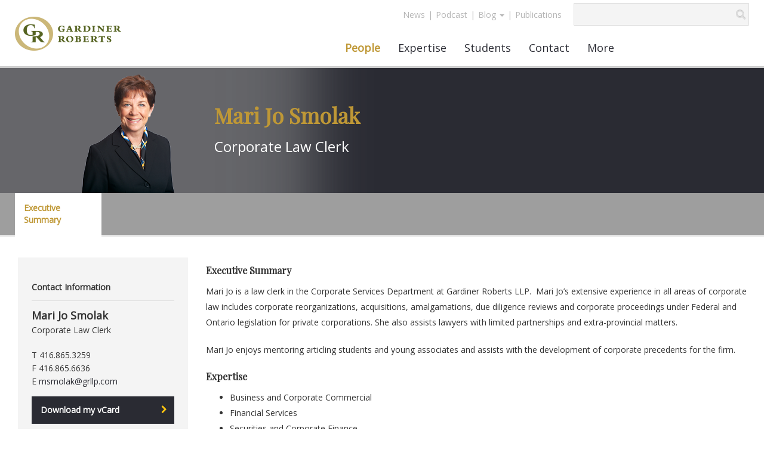

--- FILE ---
content_type: text/html
request_url: https://grllp.com/lawclerks/profile/marijosmolak
body_size: 35189
content:

<!doctype html>
<!--[if lt IE 7]>      <html class="no-js lt-ie9 lt-ie8 lt-ie7" lang=""> <![endif]-->
<!--[if IE 7]>         <html class="no-js lt-ie9 lt-ie8" lang=""> <![endif]-->
<!--[if IE 8]>         <html class="no-js lt-ie9" lang=""> <![endif]-->
<!--[if gt IE 8]><!--> <html class="no-js" lang=""> <!--<![endif]-->

    <head>
        <meta charset="utf-8">
        <title>Gardiner Roberts - Mari Jo Smolak</title>
        <meta name="description" content="Gardiner Roberts - Mari Jo Smolak Profile">
        <meta property="og-description" content="Gardiner Roberts - Mari Jo Smolak Profile">
        <meta property="og:title" content="Mari Jo Smolak | Gardiner Roberts">
        <meta property="og:image" content="https://grllp.com/photos/Mari_Jo_Smolak.png">
        <meta property="og:image:alt" content="Mari Jo Smolak, Corporate Law Clerk | Gardiner Roberts">

<!-- Head Info Start -->
        <meta name="viewport" content="width=device-width, initial-scale=1, user-scalable=no, maximum-scale=1.0, minimum-scale=1.0">

		<link rel="shortcut icon" type="image/x-icon" href="/favicon.ico" />
    	<link rel="stylesheet" href="/css/bootstrap.min.css">
    	<link rel="stylesheet" href="/css/bootstrap-theme.min.css">
    	<link rel="stylesheet" href="/css/main.css?v=0.7055475">
    	<link rel="stylesheet" href="/css/menu.css">		
		<link rel="stylesheet" type="text/css" href="/css/cs-select.css" />
		<link rel="stylesheet" href="https://maxcdn.bootstrapcdn.com/font-awesome/4.6.1/css/font-awesome.min.css">

    	<link rel="stylesheet" href="/css/font-awesome.css">
    	<script src="/js/modernizr.custom.js"></script>    
		<link href='https://fonts.googleapis.com/css?family=Open+Sans:400,700italic,600italic' rel='stylesheet' type='text/css'>
		<link href='https://fonts.googleapis.com/css?family=Playfair+Display' rel='stylesheet' type='text/css'>		
		
<!-- Head Info End -->
    </head>
    <body>
        <!--[if lt IE 8]>
            <p class="browserupgrade">You are using an <strong>outdated</strong> browser. Please <a href="http://browsehappy.com/">upgrade your browser</a> to improve your experience.</p>
        <![endif]-->
	<div>

<!-- Header Start -->
<header>
    <div class="row">
        <div class="logo col-lg-5 col-md-5 col-sm-4 col-xs-8">
            <a href="/index.asp">
                <img class="img-responsive" src="/img/logo-gardiner.png" alt="Logo Gardiner Roberts" title="Logo Gardiner Roberts"></a>
        </div>

        <div class="mobile-menu">
            <div class="col-xs-4">
                <button class="navbar-header navbar-toggle collapsed" type="button" data-toggle="collapse" data-target=".navbar-collapse" aria-expanded="false" aria-controls="navbar">
                    Menu<i class="fa fa-chevron-down"></i>
                </button>
            </div>


            <div class="collapse navbar-collapse col-xs-12 cbp-hrsub">
                <ul>
                    <li><a href="/people.asp"><span>People</span><i class="fa fa-chevron-right"></i></a></li>
                    <li><a href="/expertise.asp"><span>Expertise</span><i class="fa fa-chevron-right"></i></a></li>
                    <li><a href="#"><span>Students</span><i class="fa fa-chevron-right"></i></a>
                        <ul>
                            <li><a href="/students.asp">Why Gardiner Roberts?</a></li>
                            <li><a href="#">Programs</a>
                                <ul>
                                    <li><a href="/page/summer-program">- Summer</a></li>
                                    <li><a href="/page/articling-program">- Articling</a></li>
                                </ul>
                            </li>
                            <li><a href="/students.asp">Meet our students</a></li>
                            <li><a href="/page/applying">Applying</a></li>
                            <li><a href="/page/faq">FAQ</a></li>
                        </ul>




                    </li>
                    <li><a href="#"><span>Contact</span><i class="fa fa-chevron-right"></i></a>
                        <ul>
                            <li><a href="/page/contact">Contact</a></li>
                            <li><a href="/page/get-directions">Get Directions</a></li>
                            <li><a href="/page/key-contact">Key Contact</a></li>
                        </ul>

                    </li>
                    <li><a href="#"><span>More</span><i class="fa fa-chevron-right"></i></a>
                        <ul>
                            <li><a href="/page/about">About GR</a></li
                            <li><a href="/page/community-involvement">Community Involvement</a></li>>
                            <li><a href="/page/diversity-and-inclusion-at-gr">Diversity and Inclusion</a></li>
                            <li><a href="/page/history">History</a></li>
                            <li><a href="/page/careers">Career Opportunities</a></li>
                            <li><a href="/page/global-presence">MSI Global Alliance</a></li>
                        </ul>
                    </li>
		
					<li><a href="/news.asp"><span>News</span></a></li>
					<li><a href="/page/podcast-beneath-the-law"><span>Podcast</span></a></li>
					<li><a href="#"><span>Blog</span><i class="fa fa-chevron-right"></i></a>
                        <ul>
                            <li><a href="/blog/category/litigation">Litigation Blog</a></li>
                            <li><a href="/blog/category/corporate-law">Business Blog</a></li>
                            <li><a href="/blog.asp">All Blog Posts</a></li>
                        </ul>
					</li>
					<li><a href="/publications.asp"><span>Publications</span></a></li>

                </ul>


            </div>
            <!--/.nav-collapse -->
<style>
#nav-bar-top {z-index:1000;}
#nav-bar-top ul.nav li.dropdown ul.dropdown-menu { padding-top:0; padding-bottom:0;}
#nav-bar-top ul.nav li.dropdown ul.dropdown-menu .divider { margin:0;}
#nav-bar-top ul.nav li.dropdown ul.dropdown-menu a:link { padding:5px !important;text-align:left; }
#cbp-hrmenu {z-index:500;}
.right-header {position:relative}
</style>



        </div>
        <div class="col-lg-7 col-md-7 col-sm-8 right-header">
            <div class="row header-top-right">
                <div class="col-lg-7 col-md-7 col-sm-7 col-xs-7 top-menu">
                    <nav class="navbar navbar navbar-static-top menu-right" role="navigation" id="nav-bar-top">
                        <div class="navbar-collapse">
                            <ul class="nav navbar-nav nav-top">
                                <li id="news"><span><a href="/news.asp">News</a>|</span></li>
                                <li id="podcast"><span><a href="/page/podcast-beneath-the-law">Podcast</a>|</span></li>

                                <li id="blog" class="dropdown"><a rel="nofollow" rel="noreferrer" href="#" class="dropdown-toggle" data-toggle="dropdown">Blog <b class="caret"></b></a> 
						              <ul class="dropdown-menu">
						                <li><a href="/blog/category/litigation">Litigation Blog</a></li>
						                <li><a href="/blog/category/corporate-law">Business Blog</a></li>
						                <li class="divider"></li>
						                <li><a href="/blog.asp">All Blog Posts</a></li>
						              </ul>
								</li>
                                <li style="line-height: 20px;padding:10px 0;color: #B6B6B6 !important">|</li>
                                <li id="resources"><span><a href="/publications.asp">Publications</a></span></li>
                            </ul>
                        </div>
                        <!--/.nav-collapse -->
                    </nav>
                </div>
                <form action="/search.asp" method="post">
                    <div class="col-lg-5 col-md-5 col-sm-5 col-xs-5" id="custom-search-input">
                        <div class="input-group col-md-12">
                            <input type="text" name="query" title="Search GR Website" class="form-control input-md" />
                            <span class="input-group-btn">
                                <button class="btn btn-info btn-lg" type="submit" name="btnSubmit">
                                    <i class="glyphicon glyphicon-search"></i>
                                </button>
                            </span>
                        </div>
                    </div>
                </form>
            </div>
            <div class="row">
                <div class="col-lg-12 col-md-12 col-sm-12 main-menu">
                    <nav id="cbp-hrmenu" class="navbar navbar navbar-static-top cbp-hrmenu" role="navigation">
                        <div class="collapse navbar-collapse">
                            <ul class="nav navbar-nav">
                                <li id="people"><a href="/people.asp">People</a>
                                    <div class="cbp-hrsub">
                                        <div class="cbp-hrsub-inner row">
                                            <div class="col-lg-8 col-md-8 col-sm-12">
                                                <h4>Find a Lawyer</h4>
                                                <ul class="alphabet-listing">
                                                    <li><a href="/people.asp?pn=a">A</a></li>
                                                    <li><a href="/people.asp?pn=b">B</a></li>
                                                    <li><a href="/people.asp?pn=c">C</a></li>
                                                    <li><a href="/people.asp?pn=d">D</a></li>
                                                    <li><a href="/people.asp?pn=e">E</a></li>
                                                    <li><a href="/people.asp?pn=f">F</a></li>
                                                    <li><a href="/people.asp?pn=g">G</a></li>
                                                    <li><a href="/people.asp?pn=h">H</a></li>
                                                    <li><a href="/people.asp?pn=i">I</a></li>
                                                    <li><a href="/people.asp?pn=j">J</a></li>
                                                    <li><a href="/people.asp?pn=k">K</a></li>
                                                    <li><a href="/people.asp?pn=l">L</a></li>
                                                    <li><a href="/people.asp?pn=m">M</a></li>
                                                    <li><a href="/people.asp?pn=n">N</a></li>
                                                    <li><a href="/people.asp?pn=o">O</a></li>
                                                    <li><a href="/people.asp?pn=p">P</a></li>
                                                    <li><a href="/people.asp?pn=q">Q</a></li>
                                                    <li><a href="/people.asp?pn=r">R</a></li>
                                                    <li><a href="/people.asp?pn=s">S</a></li>
                                                    <li><a href="/people.asp?pn=t">T</a></li>
                                                    <li><a href="/people.asp?pn=u">U</a></li>
                                                    <li><a href="/people.asp?pn=v">V</a></li>
                                                    <li><a href="/people.asp?pn=w">W</a></li>
                                                    <li><a href="/people.asp?pn=x">X</a></li>
                                                    <li><a href="/people.asp?pn=y">Y</a></li>
                                                    <li><a href="/people.asp?pn=z">Z</a></li>
                                                    <li><a href="/people.asp?pn=ALL">ALL</a></li>
                                                    <li>
                                                        <input type="text" id="custom-header-search-input" class="form-control form-control-menu"  title="Search Lawyers" />
                                                        <i class="glyphicon glyphicon-search"></i>
                                                        <div class="clearfix"></div>
                                                        <div id="header-search-result" class="cs-select cs-skin-elastic cs-active hidden"></div>

                                                    </li>
                                                </ul>
                                            </div>
                                            <div class="col-lg-4 col-md-4 col-sm-12">
                                                <h4>Lawyer Spotlight</h4>
                                                
                                                <ul>
                                                    <li class="menu-img">
                                                        <a class="lnkSpotlightImg" href="/profile/IsabelYoo" title="About Isabel&nbsp;Yoo">
                                                            <img alt="About IsabelYoo" src="/photos/Isabel_Yoo.png"></a>
                                                    </li>
                                                </ul>
                                            </div>
                                            <div class="col-lg-8 col-md-8 col-sm-12 key-contacts-desktop">
                                                <h4>Key Contacts</h4>
                                                <ul>
                                                    <li><a href="/lawclerks.asp">Law Clerks</a></li>
                                                    <li><a href="/students.asp">Students</a></li>
                                                    <li><a href="/leadership.asp">Leadership</a></li>
                                                </ul>
                                            </div>
                                            <div class="col-lg-4 col-md-4 col-sm-12">
                                                <h4><a class="lnkSpotlightName" href="/profile/IsabelYoo" title="About Isabel&nbsp;Yoo">Isabel&nbsp;Yoo</a></h4>
                                                <ul>
                                                    <li><a href="#">T 416.865.6655</a></li>
                                                    <li><a href="#">F 416.865.6636</a></li>
                                                    <li><a href="#">E iyoo@grllp.com</a></li>
                                                    <li><a href="/profile/IsabelYoo">&raquo; View Profile</a></li>




                                                </ul>
                                            </div>
                                            <div class="col-sm-12 key-contacts-tablet">
                                                <h4>Key Contacts</h4>
                                                <ul>
                                                    <li><a href="/lawclerks.asp">Law Clerks</a></li>
                                                    <li><a href="/students.asp">Students</a></li>
                                                    <li><a href="/leadership.asp">Leadership</a></li>
                                                </ul>
                                            </div>
                                        </div>
                                        <!-- /cbp-hrsub-inner -->
                                    </div>
                                    <!-- /cbp-hrsub -->
                                </li>
                                <li id="expertise"><a href="/expertise.asp">Expertise</a>
                                    <div class="cbp-hrsub">
                                        <div class="cbp-hrsub-inner row">
                                            <div class="col-md-6">
                                                <h4>Practice Areas</h4>
                                                <ul>
                                                    															<li><a href="/practice/Business-and-Corporate-Commercial">Business and Corporate Commercial</a></li>
															<li><a href="/practice/Commercial-Real-Estate">Commercial Real Estate</a></li>
															<li><a href="/practice/Compliance-and-Risk-Solutions">Compliance and Risk Solutions</a></li>
															<li><a href="/practice/Employment-and-Labour">Employment and Labour</a></li>
															<li><a href="/practice/Energy-Law">Energy Law</a></li>
															<li><a href="/practice/Financial-Services">Financial Services</a></li>
															<li><a href="/practice/Health-Law">Health Law</a></li>
															<li><a href="/practice/Insolvency-and-Restructuring">Insolvency and Restructuring</a></li>
															<li><a href="/practice/Intellectual-Property">Intellectual Property</a></li>
															<li><a href="/practice/Dispute-Resolution">Litigation and Dispute Resolution</a></li>
															<li><a href="/practice/Municipal-and-land-use-planning">Municipal and Land Use Planning</a></li>
															<li><a href="/practice/Non-Profit-and-Charities">Non-Profit and Charities</a></li>
															<li><a href="/practice/Security-and-Corporate-Finance">Securities and Corporate Finance</a></li>
															<li><a href="/practice/Tax-and-Estate-Planning">Tax and Estate Planning</a></li>
															<li><a href="/practice/Technology">Technology</a></li>
															<li><a href="/practice/Transportation-and-Logistics">Transportation and Logistics</a></li>

                                                </ul>
                                            </div>
                                            <div class="col-md-6">
                                                <h4>Industries</h4>
                                                <ul>
                                                    															<li><a href="/industry/Automotive">Automotive</a></li>
															<li><a href="/industry/Banking-Finance-Insurance">Banking, Finance and Insurance</a></li>
															<li><a href="/industry/Forestry">Forestry</a></li>
															<li><a href="/industry/Infrastructure">Infrastructure</a></li>
															<li><a href="/industry/Life-Sciences">Life Sciences</a></li>
															<li><a href="/industry/Manufacturing">Manufacturing</a></li>
															<li><a href="/industry/Media-Communications-Entertainment">Media, Communications and Entertainment</a></li>
															<li><a href="/industry/Mining">Mining</a></li>
															<li><a href="/industry/Private-Equity-Venture-Capital">Private Equity and Venture Capital</a></li>
															<li><a href="/industry/Transportation">Transportation and Logistics</a></li>

                                                </ul>
                                            </div>
                                        </div>
                                        <!-- /cbp-hrsub-inner -->
                                    </div>
                                    <!-- /cbp-hrsub -->
                                </li>
                                <li id="students"><a href="#">Students</a>
                                    <div class="arrow-up"></div>
                                    <div class="cbp-hrsub">
                                        <div class="cbp-hrsub-inner row">
                                            <div class="col-md-12">
                                                <h4>Students</h4>
                                                <ul>
                                                    <li><a href="/page/why-gardiner-roberts">Why Gardiner Roberts?</a></li>
                                                    <li><a href="#">Programs</a>
                                                        <ul>
                                                            <li><a href="/page/summer-program">- Summer</a></li>
                                                            <li><a href="/page/articling-program">- Articling</a></li>
                                                        </ul>
                                                    </li>
                                                    <li><a href="/students.asp">Meet our students</a></li>
                                                    <li><a href="/page/applying">Applying</a></li>
                                                    <li><a href="/page/faq">FAQ</a></li>
                                                </ul>
                                            </div>
                                        </div>
                                        <!-- /cbp-hrsub-inner -->
                                    </div>
                                    <!-- /cbp-hrsub -->
                                </li>
                                <li id="contact"><a href="#">Contact</a>
                                    <div class="cbp-hrsub">
                                        <div class="cbp-hrsub-inner row">
                                            <div class="col-md-12">
                                                <h4>Contact</h4>
                                                <ul>
                                                    <li><a href="/page/contact">Contact</a></li>
                                                    <li><a href="/page/get-directions">Get Directions</a></li>
                                                    <li><a href="/page/key-contact">Key Contact</a></li>
                                                    <li><a href="/subscribe.asp">Subscribe</a></li>
                                                </ul>
                                            </div>
                                        </div>
                                        <!-- /cbp-hrsub-inner -->
                                    </div>
                                    <!-- /cbp-hrsub -->
                                </li>
                                <li id="more"><a href="#">More</a>
                                    <div class="cbp-hrsub cbp-hrsub-more">
                                        <div class="cbp-hrsub-inner row">
                                            <div class="col-md-12 col-sm-12">
                                                <h4>About Us</h4>
                                                <ul>
                                                    <li><a href="/page/about">About GR</a></li>
                                                    <li><a href="/page/community-involvement">Community Involvement</a></li>
													<li><a href="/page/diversity-and-inclusion-at-gr">Diversity and Inclusion</a></li>
                                                    <li><a href="/page/history">History</a></li>
                                                </ul>
                                            </div>
                                            <div class="col-md-12 col-sm-12">
                                                <h4>Careers</h4>
                                                <ul>
                                                    <li><a href="/page/careers">Career Opportunities</a></li>
                                                </ul>
                                            </div>
                                            <div class="col-md-12 col-sm-12">
                                                <h4>Global</h4>
                                                <ul>
                                                    <li><a href="/page/global-presence">MSI Global Alliance</a></li>
                                                </ul>
                                            </div>
                                        </div>
                                        <!-- /cbp-hrsub-inner -->
                                    </div>
                                    <!-- /cbp-hrsub -->
                                </li>
                            </ul>
                        </div>
                        <!--/.nav-collapse -->
                    </nav>
                </div>
            </div>
        </div>
    </div>
</header>
<script type="text/javascript">

    // Mozilla, Opera and webkit nightlies currently support this event
    if (document.addEventListener) {
        // Use the handy event callback
        document.addEventListener("DOMContentLoaded", function () {
            document.removeEventListener("DOMContentLoaded", arguments.callee, false);
            bindHeaderSearch();
        }, false);

        // If IE event model is used
    } else if (document.attachEvent) {
        // ensure firing before onload,
        // maybe late but safe also for iframes
        document.attachEvent("onreadystatechange", function () {
            if (document.readyState === "complete") {
                document.detachEvent("onreadystatechange", arguments.callee);
                bindHeaderSearch();
            }
        });
    }


    function bindHeaderSearch() {
        if (typeof ($) != "undefined") {

            $("#custom-header-search-input").click(function () {
                $(this).select();
            });

            $("#custom-header-search-input").focusout(function () {
                setTimeout(function () { $("#header-search-result").addClass("hidden"); }, 500);
            });

            $("#custom-header-search-input").keyup(function () {
                var text = $(this).val();
                if (text.length > 0) {
                    var div = $("#header-search-result");
                    div.load("/staffbyname.asp?q=" + text, function () {
                        div.removeClass("hidden");
                    });
                }
            });
        }
    }
</script>
<!-- Header End -->
		<section class="main-section">
 
					<div class="">	
					<div class="desktop-slider bio col-lg-12 col-md-12 col-sm-12">		
						<div class="bio-image  col-lg-offset-1"><img class="img-responsive" src="/photos/Mari_Jo_Smolak.png" alt="Mari Jo Smolak"></div>	
						<div class="bio-page-title">
							<h1>Mari Jo Smolak</h1>
							<h3>Corporate Law Clerk</h3>
						</div>
					</div>
						<div class="mobile-slider bio">
						<div class="row mobile-bio-image">	
								<a href="#"><img class="img-responsive header-image" src="/photos/Mari_Jo_Smolak.png" alt="Mari Jo Smolak"></a>
						</div>
					</div>
										<!--menu expertise-->
					
					<div class="col-xs-12 second-menu">
							<div class="navbar-tabs"><div class="menu-span"> </div>
								  <button type="button" class="navbar-toggle collapsed arrow" data-toggle="collapse" data-target=".navbar-collapse-s" aria-expanded="false" aria-controls="navbar">
									<i class="fa fa-chevron-down"></i>
								  </button>
							</div>
								<div class="collapse navbar-collapse-s">
								  <ul class="nav navbar-nav">
									  <li class="active"><a data-toggle="tab" href="#executivesummary">Executive Summary</a></li>


								  </ul>
								</div><!--/.nav-collapse -->
				</div>
				
			
				
				
				</div>
			 <div class="clearfix"></div> 
			<div class="row content exec-sum">
				<div class="col-md-3">
							<div class="listing-person-summary">
								<h5>Contact Information</h5>
								<hr>
								<h4><strong>Mari Jo Smolak</strong></h4>
								<p>Corporate Law Clerk</p>
								</br>
								<p>T 416.865.3259</p>
								<p>F 416.865.6636</p>
								<p>E <a href="mailto:msmolak@grllp.com">msmolak@grllp.com</a></p>
							
										
								<div id="buttons-person-summary">
                  <a href="/lawclerks/vcard/marijosmolak">		
									<div class="custom-search-button-black">
										<div class="custom-search-text">Download my vCard</div>
										<div class="custom-search-arrow-black">
											<i class="fa fa-chevron-right"></i>
										</div>
									</div>
                  </a>

<a target=_blank href="/bio/Mari_Jo_Smolak.pdf">
									<div class="custom-search-button-black">
										<div class="custom-search-text">Printable Bio</div>
										<div class="custom-search-arrow-black">
											<i class="fa fa-chevron-right"></i>
										</div>
									</div>
</a>

<a target=_blank href="https://ca.linkedin.com/pub/mari-jo-smolak/3a/9b8/764">
									<div class="custom-search-button-black">
										<div class="custom-search-text">Join my LinkedIn Network</div>
										<div class="custom-search-arrow-black">
											<i class="fa fa-chevron-right"></i>
										</div>
									</div>
</a>

								</div>
								
								<div class="additional-info">

										<h5>Education</h5>
										<hr>
										Fanshawe College, Legal Administration
	
										<h5>About Gardiner Roberts LLP</h5>
										<hr>
										<p>For over 100 years, Gardiner Roberts has combined the benefits of a full-service law firm with the dexterity of a mid-sized one. Our focused, cross-disciplinary, one-team approach and commitment to understand your business joins our relevant expertise, immediacy and dedication to providing client-centric, hands-on service. 100% Canadian and fully independent, we offer a level of overall efficiency and cost-effectiveness that larger firms can't touch. Resisting &quot;cookie-cutter&quot; law, Gardiner Roberts has built its name - one rewarding client relationship at a time.</p>
								</div>
					</div>
				</div>
				<div class="col-md-9">


						<div class="tab-content text-content-section">
							<div id="executivesummary" role="tabpanel" class="tab-pane fade in active">
<h5>Executive Summary</h5>
<!-- content -->
<p>Mari Jo is a law clerk in the Corporate Services Department at Gardiner Roberts LLP.&nbsp; Mari Jo&rsquo;s extensive experience in all areas of corporate law includes corporate reorganizations, acquisitions, amalgamations, due diligence reviews and corporate proceedings under Federal and Ontario legislation for private corporations. She also assists lawyers with limited partnerships and extra-provincial matters.</p>

<p>Mari Jo enjoys mentoring articling students and young associates and assists with the development of corporate precedents for the firm.</p>

<h5>Expertise</h5>

<ul>
	<li>Business and Corporate Commercial</li>
	<li>Financial Services</li>
	<li>Securities and Corporate Finance</li>
</ul>

<h5>Representative Work</h5>

<ul>
	<li>Assisted with many due diligence matters, including minute book reviews and rectification of corporate records</li>
	<li>Assisted with several corporate reorganizations and asset and share transactions</li>
</ul>

							</div>

						</div>


				</div>
			</div>
		</section>

<!-- Footer Start -->
		<div class="clearfix"></div>
		<footer>
			<div class="row">
				<div class="col-lg-6 col-md-6 col-sm-6 col-xs-12">
					<div class="footer-copy"><p>&copy; 2026 Gardiner Roberts LLP. All Rights Reserved</p></div>
					<div class="footer-menu">
						<nav role="navigation">
							<div>
								<ul>
									<li><span><a href="/page/privacy">Privacy </a>|</span></li>
									<li><span><a href="/page/fraud-notice">Fraud Notice </a>|</span></li>
									<li><span><a href="/page/accessibility">Accessibility </a>|</span></li>
									<li><span><a href="/page/terms-of-use">Terms of Use </a>|</span></li>
									<li><span><a href="/page/disclaimer">Disclaimer</a>|</span></li>
									<li><a href="https://web.na.bambora.com/scripts/payment/payment.asp?merchant_id=376292641&hashValue=1f40e703ebb7090bb60d03894c869c50f6dc2754" target=_blank>Pay by Credit Card</a></li>
								</ul>
							</div>
						</nav>
					</div>
				</div>
				<div class="col-lg-6 col-md-6 col-sm-6 col-xs-12">
					<div class="footer-share">
						<p>Connect With Us</p>
						<ul class="social-networks">
							<li><a href="mailto:contactGR@grllp.com?Subject=Inquiry from www.grllp.com" target=_blank><i class="fa fa-envelope"></i></a></li>
							<li><a href="https://twitter.com/grllp" target=_blank><i class="fa fa-twitter"></i></a></li>
							<li><a href="/rss.asp" target=_blank><i class="fa fa-rss"></i></a></li>
						</ul>
					</div>
				</div>
			</div>
		</footer>
	</div>
<!-- Footer End -->
	</div>
<!-- Footer Scripts Start -->
		<script src="https://ajax.googleapis.com/ajax/libs/jquery/1.9.1/jquery.min.js"></script>
		<script src="/js/cbpHorizontalMenu.js"></script>
		<script>
			$(function() {
				cbpHorizontalMenu.init();
			});
		</script>
<script>
$('ul.nav-top li.dropdown').hover(function() {
  $(this).find('.dropdown-menu').stop(true, true).delay(200).fadeIn(500);
}, function() {
  $(this).find('.dropdown-menu').stop(true, true).delay(200).fadeOut(500);
});
</script>
		<!-- 	<script src="http://ajax.googleapis.com/ajax/libs/jquery/1.11.2/jquery.min.js"></script>
        <script>window.jQuery || document.write('<script src="/js/jquery-1.11.2.min.js"><\/script>')</script>
 -->
        <script src="/js/polyfill.js"></script>
        <script src="/js/bootstrap.min.js"></script>
        <script src="/js/plugins.js"></script>
		<script src="/js/classie.js"></script>
		<script src="/js/selectFx.js"></script>
		<script>
			(function() {
				[].slice.call( document.querySelectorAll( 'select.cs-select' ) ).forEach( function(el) {	
					new SelectFx(el);
				} );
			})();
		</script>
			<script>
			
			var btn =   $('#btn');
			var idd = $('#idd');
			var btnLeft =  $('#btn-left');
			var iddLeft = $('#idd-left');

			btn.click(function() {  
			   idd.slideToggle(800, function() {
				  // change the button text according to the state of the "#idd" 
				  if (idd.hasClass('display-none')) {
					btn.attr('src', '/img/plus-sign.png'); 
					  idd.removeClass('display-none');
						  } else {
					btn.attr('src', '/img/minus-sign.png');
					  idd.addClass('display-none');
				   }
				});
			  });
			
			btnLeft.click(function() {  
			   iddLeft.slideToggle(800, function() {
				  // change the button text according to the state of the "#idd-left" 
				  if (iddLeft.hasClass('display-none')) {
					btnLeft.attr('src', '/img/plus-sign.png'); 
					  iddLeft.removeClass('display-none');
						  } else {
					btnLeft.attr('src', '/img/minus-sign.png');
					  iddLeft.addClass('display-none');
				   }
				});
			  });
	</script>
<!-- Footer Scripts End -->

	<script>
	 $(document).ready(function () {
					$('#people>a').addClass('active-menu');
				});
</script>

</body>
</html>

--- FILE ---
content_type: text/css
request_url: https://grllp.com/css/main.css?v=0.7055475
body_size: 36803
content:
@font-face {
    font-family: 'OpenSans';
    src: url('OpenSans.eot');
    src: url('OpenSans.eot?#iefix') format('embedded-opentype'),
        url('../fonts/OpenSans-webfont.woff') format('woff'),
        url('OpenSans-webfont.ttf') format('truetype'),
        url('OpenSans-webfont.svg#OpenSans') format('svg');
    font-weight: normal;
    font-style: normal;
}
@font-face {
    font-family: 'PlayfairDisplay';
    src: url('../PlayfairDisplay.eot');
    src: url('PlayfairDisplay.eot?#iefix') format('embedded-opentype'),
        url('PlayfairDisplay-webfont.woff') format('woff'),
        url('PlayfairDisplay-webfont.ttf') format('truetype'),
        url('PlayfairDisplay-webfont.svg#PlayfairDisplay') format('svg');
    font-weight: normal;
    font-style: normal;
}
body{
	font-family: 'Open Sans', sans-serif;	
}
div.padd20 p {
	margin-bottom:20px !important;
}
.individual p, .listing-person-summary p, .person p {
	margin:0 0 2px 0 !important;
}
.individual p {
max-width: 230px;
}
a{color:#2a2b33;text-decoration:none;}
a:hover{
text-decoration:none;
color:#bf9836;
}
.cs-select a:hover{
	color:#fff;
}
.container{
	width:100%;
	max-width:1600px;
	margin:0 auto;
	padding:0
}
h4{
	margin-top: 15px;
	margin-bottom: 5px;
}
.custom-search-button a{
		display: -webkit-inline-flex;
		display: -ms-inline-flexbox;
		display: inline-flex;
		width:100%;
	}
.no-padding{
	padding:0;
}

.logo{
	padding-left:0 !important;
}

.page-title{
	position:absolute;
	top:200px;
	color:#fff;
}
.page-title h1{
	font-size:36px;
	font-family: 'Playfair Display', sans-serif;
	padding-bottom: 10px;
	padding-left: 25px;
	line-height:40px;
}
.row{
	margin:0;
}
header{
    z-index: 111;
    /* position: fixed; */
    top: 0;
	left:0;
	right:0;
    margin-bottom: 0;
	background:#FFF;
	border-bottom: 3px #ccc solid; 
}
.right-header{
	padding-right:25px
}
.navbar{
	margin-bottom:0;
	border:none!important;
}
.menu-right{
	float:right;
}
/* .slider{
	max-width: 100%;
	padding-left:0;
	padding-right:0;
}
.slider .cover-image{
	
	  padding-top: 66.25%;  
	  bottom:0;
	  background-image: url(../img/BAC_East_HP.jpg);
	  background-size: cover;
	  -moz-background-size: cover;  
	  background-position: center;  
} */
.menu-span{
	display:none;
}
.second-menu {
	background:#9e9e9e;
	border-bottom:#e3e3e3 3px solid;
}
.second-menu .active{
	 border-bottom: 3px #fff solid;
}
.second-menu .navbar-nav{
	margin-bottom: -3px;
	margin-left: 5px;
}
.second-menu .nav>li{
	background-color:#c6c6c6;
	margin:auto 5px;
	max-width:145px;
	min-height:70px;
}
.second-menu .nav>li>a{
	color:#9e9e9e;
/* 	border-bottom:4px solid #e3e3e3; */
	font-size:14px;
	font-weight:600;
}
.second-menu .nav>li>a:focus,.second-menu .nav>li>a:hover,.second-menu .nav>li.active a{
	background:#fff;
	color:#bf9836;
	min-height:70px;
	/*	border-bottom:4px solid #fff; */
}
.main-menu{
	margin:0 auto;
	text-align:center;
	font-size:18px;
}
.main-menu .alphabet-listing> li{
	display:inline;
	min-width:30px;
	margin:4px;
	float:left;
	text-align:center;
	padding: 3px !important;
	background:#2a2b33;
}
.main-menu .alphabet-listing >li:hover{
	padding: 3px !important;
}
.main-menu .alphabet-listing> li:last-child{
	background:#fff;
	width: 71%;
	padding-bottom:0px!important;
	padding-left:0px!important;
	padding-right:0px!important;
	border:1px solid #ddd;
}
.main-menu .alphabet-listing> li:last-child:hover{
	background:#fff!important;
}
.main-menu >.alphabet-listing> li> a{
	text-align:center;
	color:#fff;
}
#header-search-result li{
	padding:0!important;
	text-align:left!important;
}
#header-search-result a,#header-search-result li,#header-search-result a:hover{
	color:#2a2b33;
	font-size:15px!important;
	font-weight:normal!important;
	padding:0!important;
	margin:0;
}
#header-search-result li:hover {
	padding:0!important;
	color:#333;
}
.main-menu a{
	color:#2a2b33;
}
.header-top-right{
	margin-top:5px;
}

.footer-menu a, .top-menu a {
	font-size:14px;
	text-align:center;
}

.mobile-menu a {
	text-align:center;
	font-size:14px;
}
.footer-menu a, .top-menu a{
	padding: 10px 5px!important;
	color:#B6B6B6;
}
.top-menu span, .footer-menu span{
	color:#B6B6B6!important;
	margin-top:5px;
}
.top-menu span {
	line-height: 40px;
}
.top-menu span a:hover{
	background:#f4f4f4;
}
.footer-menu span a:hover{
	background:#EEEEEE;
	text-decoration:none;
}
.main-menu a:hover,.main-menu a:active,.main-menu a:focus{
	color:#bf9836!important;
	background:none!important;
}
.main-menu ul li ul li a:hover,.main-menu ul li ul li  a:active,.main-menu ul li ul li  a:focus{
	color:#fff!important;
	background:none!important;
    transition: all 0.3s linear 0s;
    -moz-transition: all 0.3s linear 0s;
    -webkit-transition: all 0.3s linear 0s;
	padding-left:5px;
}
.main-menu ul li ul li ul li a:hover{
	transition: all 0.3s linear 0s;
	padding-left:23px;
}
.main-menu .alphabet-listing> li:hover{	
	background:#000;
}
.main-menu .alphabet-listing> li a:hover{
	padding-left:3px!important;
	background:#000;
}
.menu-img{
	border-bottom:1px solid #fff;
	text-align:center;
}
.menu-img img{
	width:145px;
	margin:0 auto;
}
.cs-skin-news.cs-placeholder{
	width:100%;
}
a.lnkSpotlightImg:link, a.lnkSpotlightImg:visited , a.lnkSpotlightImg:hover, a.lnkSpotlightImg:active, a.lnkSpotlightImg:focus {
padding-left:0 !important;
padding-bottom:0 !important;
}

a.lnkSpotlightName:link, a.lnkSpotlightName:visited, a.lnkSpotlightName:hover, a.lnkSpotlightName:active, a.lnkSpotlightName:focus {
padding-left:0 !important;
color:#FFF !important;
}

.social-networks {
	padding-left:40px;
}
.social-networks li{
	list-style:none;
	display:inline;
}
.social-networks i{
	background-color:#9E9F9F;
	font-size:16px;
	padding:2px 3px;
	color:#fff;	
	width:22px;
	text-align:center;
}
.form-control-menu{
	float:left;
	width:85%;
	height: 30px;
	line-height:20px;
	border-radius:0;
	border:none;
	margin-top:-3px;
}
.main{
	z-index:-1;
}
.desktop-slider{
	display:block;
}
/* .index-slider{
	border-top:3px #ccc solid;
} */
.bio {
	background:#2a2b33 url(../img/gradient.png) no-repeat;
	width:100%;
}
.page-title-mobile-bio{
	display:none;
}
/*
.bio img{
	height:195px;
}
*/
.bio-image{
	float:left;
}
.bio-page-title{
	float:left;
	text-align:left;
	padding:40px;
}
.bio-page-title h1{
	color:#bf9836;
	font-family: 'Playfair Display', serif;
	font-weight:bold;
}
.bio-page-title h3{
	color:#fff;
}
.mobile-bio-image img{
	margin:0 auto;
}
.mobile-menu{
	display:none;
}
.mobile-slider{
	display:none;
}
.mobile-contact{
	visibility:hidden;
	height:0px;
}
.content{
	padding:25px 0 0;
	margin:10px auto;
}
.plus-sign,.plus-left-sign, .plus-sign-inner, .info-sign {
	position:absolute!important;
	text-align:center;
	padding:15px;
	z-index:1;
}
.plus-sign a,.plus-left-sign a, .plus-sign-inner a, .info-sign a, .plus-sign a:hover,.plus-left-sign a:hover, .plus-sign-inner a:hover, .info-sign a:hover{
	color:#fff;
	text-decoration:underline;
}
.plus-sign-inner{
	text-align:right!important;
	width:350px;
}
.plus-sign-desc,
.plus-left-sign-desc,
.info-sign-desc
{
	width:300px;
	margin-top:30px;
	padding:30px 15px 15px;
}
.plus-sign-desc,
.plus-left-sign-desc,
.plus-sign-inner-desc{
	background-color:rgba(42,43,51, 0.8);
	color:#fff;
	font-family: 'Open Sans', sans-serif;
	text-align:left;
	display:none;
}

.info-sign-desc {
	background-color:rgba(42,43,51, 0.8);
	color:#fff;
	font-family: 'Open Sans', sans-serif;
	text-align:left;
}



.plus-sign-inner-desc {
	margin-right:30px;
	margin-top:-60px;
	padding:23px;
}
.plus-sign-inner img{z-index:1;}
.plus-sign-inner-desc  a{
	color:#fff;
}
.plus-sign img,.plus-left-sign img, .info-sign img{	
	width:60px!important;
	z-index:1;
	position:absolute;
	top:10px!important;
	right:140px;
}

.plus-left-sign, .info-sign {
    bottom: 30%!important;
    right: 25%!important;
}
.plus-sign{
	top:650px!important;
	right:120px!important;
}
.plus-sign-inner{
	top:270px!important;
	right:450px!important;
}
.custom-search-button-white{
	margin-bottom:10px;
	clear:both;
}
#custom-search-input{
    padding: 1px;
    border: solid 1px #ddd;
    border-radius: 1px;
    background-color: #F4F4F4;
	color:#2a2b33;
}
.input-group::placeholder{
	font-style:italic;
}
#custom-search-input input{
    border: 0;
    box-shadow: none;
	background-color: #F4F4F4;
	color:#2a2b33;
}

#custom-search-input button{
    margin: 2px 0 0 0;
    background: none;
    box-shadow: none;
    border: 0;
    color: #ddd;
    padding: 0 4px 0 10px;
    /* border-left: solid 1px #ccc; */
}

#custom-search-input button:hover{
    border: 0;
    box-shadow: none;
    border-left: solid 1px #ccc;
}

#custom-search-input .glyphicon-search{
    font-size: 16px;
}
.side-menu{
	padding:15px;
	background:#f4f4f4;
	opacity:1;
}

.listing-div ul{
	margin:10px auto 0;
}
.listing-person-summary{
	padding:23px;
	background:#f4f4f4;
	opacity:1;
	margin-left:25px;
}
.active-menu{color:#bf9836!important;font-weight:600!important;}
.listing-expertise{
	background:#fff;
	opacity:1;
}
.exec-sum .col-md-3,.exec-sum .col-md-8{
	padding-left:5px;
	padding-right:5px;
}
.side-menu .custom-search-button-black{
	  margin-bottom: 10px;
}
.listing-expertise .custom-search-button-black{
	  margin-bottom: 10px;
}
.listing-person-summary .custom-search-button-black{
	  margin-bottom: 10px;
}

.listing-person-summary hr{
		margin-top: 5px;
		margin-left:0px;
		margin-bottom: 5px;
		border-top: 1px solid #ddd;
}

.listing-person-summary h5{
		font-weight:bold;
		margin-top: 15px;
}
.custom-search-mobile{
	background:#2a2b33;
	padding-bottom:40px;
}
.custom-search h2{
	color:#fff;
	font-family: 'Playfair Display', serif;
	font-size:36px;
	margin-left:15px;
}
.custom-search-mobile h2{
	color:#fff;
	font-family: 'Playfair Display', serif;
	font-size:30px;
	padding-left:20px;
	padding-top:30px;
}
.custom-search a:hover{
	text-decoration:none;
	color:#fff;
}
.custom-search-mobile .custom-search-button-black{
	font-size:18px;
	padding:15px 20px 10px;
	font-weight:600;
	font-style:italic;
	border-bottom:1px solid #fff;
	margin:0 20px;
	line-height:20px;
}
.custom-search-mobile i{
	float:right;
	color:#bf9836;
}
.yellow-background{
	background: -webkit-linear-gradient(top, rgba(252, 221, 7, 0.98) 0%, rgba(252, 184, 19, 0.98) 98%, rgba(252, 184, 19, 0.98) 100%);
	background: -o-linear-gradient(top, rgba(252, 221, 7, 0.98) 0%, rgba(252, 184, 19, 0.98) 98%, rgba(252, 184, 19, 0.98) 100%);
	background: -ms-linear-gradient(top, rgba(252, 221, 7, 0.98) 0%, rgba(252, 184, 19, 0.98) 98%, rgba(252, 184, 19, 0.98) 100%);
	background: -moz-linear-gradient(top, rgba(252, 221, 7, 0.98) 0%, rgba(252, 184, 19, 0.98) 98%, rgba(252, 184, 19, 0.98) 100%);
	background: linear-gradient(to bottom, rgba(252, 221, 7, 0.98) 0%, rgba(252, 184, 19, 0.98) 98%, rgba(252, 184, 19, 0.98) 100%);
}
.custom-search-button{
	margin:10px 10px 0 10px;
	font-family: 'Open Sans', sans-serif;
	font-style:italic;
	font-weight:bold;
	display: -webkit-inline-flex;
	display: -ms-inline-flexbox;
	display: inline-flex;
	height:auto;
	clear:both;
	width:95%;
	height:50px;
}

.custom-search-button ::-webkit-input-placeholder{color:#2a2b33;}
.custom-search-button ::-moz-input-placeholder{color:#2a2b33;}
.custom-search-button ::-ms-input-input-placeholder{color:#2a2b33;}
.custom-search-text{
	padding:13px 0px 13px 15px;
	text-align:left;
	word-wrap:break-word;
	width: 94%;
	text-decoration:none;
	border:none;
}
.custom-search-arrow{
	float:right;
	padding:13px;
	padding-right:21px;
/* 	background:#F1BE0D; */
}
.custom-search-button i{
	border-radius:25px;
	/* background:#282B33; */
	padding:9px 2px;
	color:#FCC410;
	font-size:15px;
	line-height:8px;
	font-weight:bold;
	width:26px;
	text-align:center;
}
.navbar-collapse-s{
	display:block;
}
.navbar-collapse-2{
	display:block;
}
.custom-search-button-black{
	background:#2a2b33;
	font-family: 'Open Sans', sans-serif;
	font-weight:bold;
	color:#fff;
	height:auto;
	clear:both;
	min-height:45px;
	margin-right:10px;
	display: -webkit-inline-flex;
	display: -ms-inline-flexbox;
	display: inline-flex;
	width:100%;
}
.custom-search-button-black:hover{
	background:#bf9836;
}
.custom-search-button-black-mobile{
	/* background:#2a2b33; */
	margin-right:25px;
	margin-left:15px;
	font-family: 'Open Sans', sans-serif;
	font-weight:bold;
	color:#fff;
	height:auto;
	clear:both;
	height:45px
}
.custom-search-arrow-black{
	padding: 12px 12px 12px 1px; 
}	
.custom-search-arrow-black i{
	color: #FCC410;
	}
footer{
	background:#F4F4F4;
	padding:20px 5px;
	border-top:3px #ccc solid;
	/* position:fixed; */
	height:102px;
	bottom:0;
	left:0;
	z-index:1000;
	right:0;
	margin-bottom:0;
	}
.footer-share{
	float:right;
	margin-right:5px;
}
.footer-share p{
	margin-left:40px;
	font-size:13px;

}
.footer-copy p{
	font-size:13px;
}
.footer-menu li{
	display:inline;
}

.navbar-toggle{/* 
	margin-top:-50px; */
	margin-right:0;
	padding:9px 20px;
}
.text-content-section{
	margin:10px 10px 0;
}
.recent-news{
	padding:15px 10px;
	margin-bottom:10px;
	border-bottom:1px solid #ddd;
}

.news{
	padding:15px 10px;
}

.news-page{
	padding:20px 15px 0;
}


.news-page h1,.news-page h2,.news-page h3,.news-page h4,.news-page h5, #overview h5 {
	font-family: 'Playfair Display', serif;
	font-weight:bold;
	line-height:26px;
	margin-top:0px;
}

.text-content-industries { 
	margin-top:30px;
    line-height: 26px;
    margin-bottom: 20px;
	padding: 0 10px;
}

.embed-container { position: relative; padding-bottom: 56.25%; height: 0; overflow: hidden; max-width: 100%; } 
.embed-container iframe, .embed-container object, .embed-container embed { position: absolute; top: 0; left: 0; width: 100%; height: 100%; }


@media screen and (min-width:768px){
	.search-people .cs-options ul{
		list-style:none;
		padding-left:0;
		background:#F4F4F4!important;
	}
	.custom-search-button i{
	background:#282B33;
	}
	/* body{
		overflow:hidden;
		margin-bottom:102px;
		margin-top: 116px;
		} */
	.header-search-result .cs-options ul li a,.search-people .cs-options ul a{
		color:#2a2b33!important;
	}
	.overview-section h3{
		display:none;
	}

	.footer-menu ul{
	padding-left:0;
}
	.executive-summary-section .text-content-section h5{
		display:none;
	}

	.mobile-heading{
		display:none;
	}
	.horizontalLinePeople{
		display:none;
	}
	.expertise{
		padding-left:10px;
		padding-right:10px;
	}
}
/* @media screen and (max-width:767px){
	body{
		margin-bottom:102px;
		margin-top: 90px;
	}
} */
@media screen and (min-width:737px) and (max-width:767px)
{
.custom-search-arrow {
    padding: 7px 21px 7px 7px;
	}
	.custom-search-button{
		height:35px;
	}
	.cbp-hrmenu{
		min-height:45px!important;
	}

.cs-skin-elastic > span {
	height:35px!important;
}
.top-menu .navbar-nav{
	    margin: 4.5px -15px;
}
.cs-select span {
	padding:0.8em!important;
}
	.plus-left-sign, .info-sign {
		right: 10%!important;
	}
	footer{
	background:#F4F4F4;
	padding:3px 5px;
	border-top:3px #ccc solid;
	/* position:fixed; */
	height:74px;
	}
.custom-search-button i{
	background:#282B33;
	}
	.search-people .cs-options ul{
		list-style:none;
		padding-left:0;
		background:#F4F4F4!important;
	}
	/* .slider .cover-image{
		padding-top: 100%; 
	 } */
	.header-search-result .cs-options ul li a,.search-people .cs-options ul a{
		color:#2a2b33!important;
	}
	.header-search-result .cs-options{
		min-height:auto!important;
	}
	.page-title h1{
		padding-left:35px;
	}
	.main-menu .alphabet-listing> li> a,.main-menu .alphabet-listing> li >a:hover{
		padding: 8px 5px!important;
		transition:none;
	}
	.custom-search-button a{
		display: -webkit-inline-flex;
		display: -ms-inline-flexbox;
		display: inline-flex;
		width:100%;
	}
	.arrow2{
		display:none;
	}
	.arrow{
		display:none;
	}
	.main-area{
		font-size: 13px!important;
	}
	.custom-search{
		position:absolute!important;
		top:200px;
		left:2%!important;
		padding:2px 15px;
		background: rgba(42,43,51,0.8);
		width:45%;
	}
	.second-menu .nav > li{
		    max-width: 110px !important;
			margin: 2px !important;
	}
	
	.second-menu .nav > li > a{
		font-size:13px;
		padding: 10px 5px;
	}
	#team .custom-search-text {
		padding: 13px 10px !important;
		font-size: 12px;
		margin-right: -11px;
	}
	
	#team ul li {
		margin-right: 13% !important;
	}
	.plus-sign-desc,
	.plus-left-sign-desc,
	.info-sign-desc{
		width: 190px !important;
		margin-top: 17px;
	}
	.plus-sign {
		top: 320px !important;
		right: 0!important;
	}
	.plus-left-sign, .info-sign{
		bottom:13%!important;
		right:10%!important;
		width:230px;
	}
	.plus-sign-inner {
		right: -2px !important;
		top: 165px !important;
	}
	.plus-sign img{
		right:75px;
	} 
	.plus-left-sign img, .info-sign img{
		right:105px;
	}
	.main-people-section #custom-search-input {
    width: 82% !important;
    margin-left: 55px !important;
	margin-bottom:15px;
	}
	.main-expertise-section h4{
	margin-left: -15px !important;
	}
	.main-expertise-section p{
	margin-left: -15px !important;
	}
	footer .col-xs-12{
		width:50%;
	}
	.main-menu{
		display:block;
	}
	.menu-right{
		float:left;
	}
	.menu-right li{
		float:left;
	}
	.logo{
		width:30%;
		padding-left:0 !important;
	}
	.right-header{
		width: 70%;
		float: right;
	}
.	.top-menu a{
		font-size:14px;
	}
	 .collapse, .collapse-2{   
		display: inline-block!important;
		height: auto!important;
		padding-bottom: 0;
		overflow: visible!important;
	}
	 .collapse li{
		float:left;
	 }
	 .main-menu {
    font-size: 15px!important;
	}
	 .main-menu a{
	    padding: 10px 8px!important;
	}
	.custom-search {
		top:110px;
		left:10px!important;
	}
	.top-menu a {
		padding: 10px 3px!important;
	}
	.plus-sign img, .plus-left-sign img, .info-sign img {
		width: 45px!important;
		
	}
	/* .plus-left-sign, .info-sign {
		right: 135px!important;
	} */
	.footer-menu ul{
		padding-left:0;
	}
}
@media screen and (width:768px){
		.second-menu .nav > li{
		    max-width: 110px !important;
			margin: 2px !important;
	}
	.slider .cover-image{
		padding-top: 100%; 
	 }
	.second-menu .nav > li > a{
		font-size:13px;
		padding: 10px 5px;
	}
}
@media screen and (min-width:768px) and (max-width:980px)
{
	.cbp-hrmenu .navbar-nav>li>a{
		padding:10px 13px;
	}
	.slider .cover-image{
	  padding-top: 100%;  
	  }
	.plus-sign-desc, .plus-left-sign-desc, .info-sign-desc  {
		margin-top: 20px;
	}
.plus-sign img, .plus-left-sign img, .info-sign img {
		width: 50px!important;
		
	}
.custom-search-button a{
		display: -webkit-inline-flex;
		width:100%;
	}
	.custom-search{
		position:absolute!important;
		top:170px;
		left:2%!important;
		padding:15px;
		background: rgba(42,43,51,0.8);
		width:40%;
	}
	#team .custom-search-text {
		padding: 13px 10px !important;
		font-size: 12px;
		margin-right: -11px;
	}
	
	#team ul li {
		margin-right: 13% !important;
	}
	.plus-sign-desc,
	.plus-left-sign-desc{
		width: 200px !important;
	}
	.plus-sign {
		top: 375px !important;
		right: 0!important;
	}
	.plus-left-sign, .info-sign {
		/* top:350px!important; */
		bottom:150px!important;
		right:180px!important;
		width:230px;
	}
	.plus-sign-inner {
		right: 280px !important;
		top: 190px !important;
	}
	.plus-sign img, .plus-left-sign img, .info-sign img {
		right:90px;
	} 
	.main-people-section #custom-search-input {
    width: 82% !important;
    margin-left: 55px !important;
	margin-bottom:15px;
	}
	
	.main-expertise-section h4{
	margin-left: -15px !important;
	}
	.main-expertise-section p{
	margin-left: -15px !important;
	}

}

@media screen and (max-width:769px){
		.main-menu a{
		padding:10px 0px 10px 14px!important;
	}
}
@media screen and (max-width:800px){

	.search-people{
		margin-left: 10px;
		margin-top: 10px;
	}
	.custom-search h2{
		font-size:30px;
	}
	.main-menu{
		font-size:17px;
	}
	.top-menu{
		font-size:15px;
	}
	.cbp-hrmenu .cbp-hrsub-inner > div {
		padding: 0px 20px;
	}
	.page-title{
		left:0px;
		top:170px;
	}
	.page-title h1{
		font-size:30px;
	}

	.text-content-section h2{
		font-size:24px;
	}
	.people-list-div{
		padding-left:10px;
	}
}
@media screen and (max-width:359px){
	.second-menu{
		z-index:1;
		top:189px;
	}
	.custom-search-mobile .custom-search-button-black{
		font-size:14px;
	}
}
@media screen and (min-width:360px) and (max-width:736px){
	.second-menu{
		z-index:1;
		top:212px;
	}
	.navbar-collapse-s{
		padding-right: 30px !important;
	}
}
@media screen and (max-width:736px){
	.second-menu{
		border:none;
	}
	.second-menu .nav>li,.second-menu .nav>li.active a,.second-menu .nav>li>a:focus,.second-menu .nav>li>a:hover{
		max-width:100%;
		min-height:40px;
		cursor:pointer;
	}
	.custom-search-text { padding: 13px 0px 13px 5px!important;}
	.custom-search-button ::-webkit-input-placeholder{color:#fff;}
	.custom-search-button ::-moz-input-placeholder{color:#fff;}
	.custom-search-button ::-ms-input-input-placeholder{color:#fff;}
	.custom-search-button a{
		display: -webkit-inline-flex;
		display: -ms-inline-flexbox;
		display: inline-flex;
		width:100%;
	}
	.custom-search-button-white{
		margin-left:10px;
		width:100%;
	}

	.news-page {
		padding: 0px 15px;
	}
	.news {
		padding: 0px 10px;
	}
/*
	.cs-select span {
	padding:1em 0 !important;
	}


	.buttons-person a {
	margin-bottom:5px ;
	}
	.buttons-person .custom-search-button-black .custom-search-text {
	padding-left:5px !important;
	}
*/

	.listing-person-summary{
		margin-left:0px;
	}
	.main-area{
		display:none;
	}
	.custom-search{
		width:100%;
		padding:15px 20px;
		background: rgba(42,43,51,0.8);
		font-weight:bold;
	}
	.yellow-background{
		background:transparent;
	}
	.custom-search-button:hover,.yellow-background:hover{
		background:#bf9836;
	}
	.custom-search > div, .custom-search а{		
		border-bottom:1px solid #fff;
		
	}
	.custom-search h2{
		margin-left:0;
	}
	footer{
		padding:20px 10px;
	}
	.custom-search-button i{
		border-radius:0;
		width: 19px;
		padding:0;
	}
	.custom-search i:before{
		content: "\f002"!important;
		color:#bf9836;
		padding-left:5px;
	}
	.custom-search div{
		background:none!important;
		background-image:none!important;
		color:white;
	}

	.custom-search .custom-search-button{
		padding-left:10px;
	}
/*
	.custom-search .cs-select span {
	padding:15px 5px !important;
	}

	.cs-skin-elastic .cs-options span {
	padding: 3px 10px 10px 20px;
	}
*/
	.custom-search .custom-search-arrow {
	padding-right: 26px !important;
	}

	.cs-skin-elastic > span:after {
		color:#bf9836;
		content: "\f078"!important;
		font-size:17px!important;
	}
	.mobile-contact{
		visibility:visible;
		clear:both;
		height:auto;
	}
	.cs-skin-elastic > span,.custom-search .custom-search-button{
		background:none!important;
		margin:0!important;
		width:100%!important;
	}
	.cs-options ul{
		background:#bf9836!important;
	}	
	.cs-options ul a{
		color:#fff;
	}
	.cs-options ul a:hover{
		color:#fff!important;
	}
	.cs-skin-elastic:hover, .custom-search-button:hover{
		background:#bf9836!important;
	}
	.cs-skin-elastic:hover> span:after, .custom-search-button:hover i:before{
		color:#fff!important;
		background:#bf9836;
		border-radius:0!important
	}
	.listing-person-summary{
		background:#fff;
	}
	.listing-person-summary h5, .listing-person-summary hr{
		display:none;
	}
	.additional-info{
		display:none;
	}
	.navbar-collapse-s{
		display:none;
		margin-top:10px;
		padding-right: 10px;
	}
	.side-menu{
		margin-top:0 !important; 
		margin-right: 0!important ;
		padding: 10px 20px 10px 0;
		text-align:right;
	}
	.second-menu{
		z-index:1;
		background:none;
		top:0px;
	}
	.second-menu hr{
		display:none;
	}

	#team .people-list{
		display:block;
	}
	#team ul li{
		width:100%!important;
	}
	#custom-search-input{
		margin-top:25px;
		border: solid 1px #2a2b33;
	}
	#custom-search-input{
		color:#2a2b33;
	}
	.executive-summary-section .text-content-section{
		margin:20px;
	}
	
	.executive-summary-section .text-content-section .additional-text-content{
		display:none;
	}
	.executive-summary-section .listing-person-summary{
		background:#fff;
	}
	
	.executive-summary-section .listing-person-summary h5{
		display:none;
	}
	
	.executive-summary-section .listing-person-summary hr{
		display:none;
	}
	
	.executive-summary-section .additional-info{
		display:none;
	}
	.overview-section .listing-person-summary{
		display:none;
	}
	
	.overview-section h4{
		font-size:15px;
	}
	.main-expertise-section .side-menu {
		display:none;
	}
	.main-expertise-section p {
		display:none;
	}
	#custom-search-input input {
		background-color: #FFF;
	}
	#custom-search-input {
		background-color: #FFF;
		margin-bottom:10px;
	}
	.search-people{
		margin-right:10px;
	}
	.search-people .cs-options ul{
		list-style:none;
		padding-left:0;
		background:#fff!important;
	}
	.search-people .cs-options ul a{
		color:#2a2b33!important;
	}
	.main-people-section #custom-search-input {
		width: 80% !important;
		margin-left: 33px !important;
	}
	.alphabet-listing li{
		display:inline;
		padding-right: 5px;
		min-width:35px;
		margin:5px;
		float:left;
		text-align:center;
		padding: 6px !important;
		background:#2a2b33;
	}
	.alphabet-listing li a{
		text-align:center;
		color:#fff;
	}
	.mobile-heading{
		font-weight:bold;
		font-size:24px;
		font-family: 'PlayfairDisplay';
		padding-bottom: 10px;
		padding-left: 30px;
	}
	.search-result{
		 margin-left: 17px !important;
	}
	.search-result h4 {
		font-family: 'PlayfairDisplay';
	}
	.horizontalLinePeople{
		margin-top:20px;
		border-color: #ddd;
		width: 97%;
		clear: both;
	}
	.side-menu .custom-search-button-black {
		margin-left: 10px;
	}
	.right-header{
		display:none;
	}
	.people-list{
		/* display:none; */
	}
	.side-menu {
		background:#fff;
	}
	.navbar-header{
		margin-top:20px;
		padding:7px 10px;
		text-align:left;
		color:#fff;
		height:35px;
		background:#292B33;
	}
	.menu-span{
		display:block;
		float:left;
	}
	.mobile-menu .col-xs-4{
		padding: 8px;
		margin-top:8px;
	}
	.mobile-menu .navbar-toggle{
		border-radius:0;
	}
	.mobile-menu i{
		color:#FCC410;
		padding-left:10px;
	}
	.desktop-slider{
		display:none;
	}
	.index-slider{
		display:block!important;
	}
	.slider{display:none;}
	.mobile-slider{
		display:block;
		color:#5E6066;
		clear:both;
	}
	.mobile-slider h3{
		font-family: 'Playfair Display', sans-serif;
	}
	.mobile-slider-image{
		background-color:#292B33;
		width:100%;
		height:0;
		padding-bottom:55%;
		position:relative;
		overflow:hidden;
	}
	.mobile-slider-image img{
		width:100%;
		position: absolute;
		top: 0;
		left: 0;
	}
	.arrow,.arrow2{
		color:white;
		font-size:18px;
		background:#bf9836;
		padding:2px 5px;
		position:absolute;
		right:15px;
		
		border-radius:0px;
	}
	.arrow{
		margin-top:-50px;
	}
	.arrow2{margin-top: -160px;}
	.footer-share, .footer-menu{
		float:left;
		margin-left:-40px;
	}
	.mobile-menu{
		display:block;
	}

	.text-content-section h2{
		font-size:22px;
	}
	.text-content-section h3{
		font-size:18px;
	}
	.text-content-section h4{
		font-size:16px;
	}
	.text-content-section h5{
		font-size:14px;
	}
	footer {
	height: auto;
	}	
}
.main-people-section h4{
	font-family:'Open Sans', sans-serif;
}	
.page-title-mobile h1{
	margin-left:25px;
	font-family: 'Playfair Display', serif;
	font-size:28px;
	font-weight:bold;
	color:#2a2b33;
}
.listing-section h3{
	color:#2a2b33;
	font-family: 'Playfair Display', serif;
	font-size:22px;
	margin-left:10px;
}
.individual h4{
	font-family:'OpenSans',sans-serif!important;
	font-style:bold;
}
.alphabet-listing{
	list-style:none;
	padding:0;
}
.alphabet-listing>li{
	display:inline;
	padding-right: 3px;
	text-align:center;
}

.alphabet-listing a{
	color:#000;
	font-size:18px;
	font-weight:bold;
	font-family:'Open Sans', sans-serif;
	text-decoration: none;
	line-height:1;
}
.practice h4{
    color: #2a2b33;
    font-family: 'Playfair Display', serif!important;
	margin-bottom:30px;
	font-size:22px;
}
:-webkit-input-placeholder {
   font-style:italic;
}

:-moz-placeholder { /* Firefox 18- */
   font-style:italic;  
}

::-moz-placeholder {  /* Firefox 19+ */
   font-style:italic;
}

:-ms-input-placeholder {  
   font-style:italic;
}
#team .buttons-person{
   /* display: flex;  */
   margin-top: 10px;
   width: 120%;
}
#team .buttons-person .custom-search-button-black{
	min-height:35px;
}
#team .buttons-person .custom-search-text{
	padding:10px 0px 10px 8px
}
#team .buttons-person .custom-search-arrow-black{
	padding:10px 10px 10px 1px
}
.buttons-person a{
	margin-right:10px;
	text-decoration:none;
}
.buttons-person{
   display: flex;  
   margin-top: 10px;
   width: 120%;
}
.buttons-person  .custom-search-button-black  {
	margin-right: 10px;
	margin-bottom: 10px;
}
.person p{
	margin:0px;
}

.main-people-section #custom-search-input{
	width:25%;
}
.main-expertise-section p{
	margin-top:40px;
	font-family:'Open Sans', sans-serif;
}   
.person a{
	color:#000;
	text-decoration:none;
} 
.person h4{
	margin-top:0px;
}
.person {
	margin-top:40px;
	display: inline-table;
}
.people-list{
	list-style:none;
	padding-left:0;
}
.people-list-mobile{
	list-style:none;
	padding-left:0;
	margin-left:10px
}
.h4-margin-left{
	margin-left:55px;
}

.individual{
	margin-bottom:0px;
}

.side-menu{
	margin-bottom: 40px;
	margin-left:0px;
	margin-top: 30px;
	margin-right: 10px;
}
.side-menu #custom-search-input{
	margin-bottom:10px;
}
.side-menu a{text-decoration:none!important;}
.listing-person-summary p{
	margin-bottom:0px;
}

#buttons-person-summary{
	margin-top:15px;
}

.text-content-section p{
	font-family: 'Open Sans', sans-serif;
	line-height:26px;
	margin-bottom:20px;
}

.text-content-section ul li {
	font-family: 'Open Sans', sans-serif;
	line-height:26px;
}

.text-content-section h2,.text-content-section h3,.text-content-section h4,.text-content-section h5{
	font-family: 'Playfair Display', serif;
	font-weight: bold;
	line-height:24px;
}
.listing-person-summary h5{
	font-family: 'Open Sans', serif;
	font-weight: 600;
	line-height:24px;
}
.listing-person-summary h4{
	font-family: 'Open Sans', serif;
	font-weight: bold;
}
.text-content-section h2{
	font-size:26px;
}
.text-content-section h3{
	font-size:22px;
}
.text-content-section h4{
	font-size:18px;
}
.text-content-section h5{
	font-size:16px;
}

.text-content-section .underlined-unordered-list{
	text-decoration:underline;
}

.text-content-section  ul li {
	font-family: 'Open Sans', sans-serif;
}

.listing-person-summary img{
	opacity:1 !important;
}

.mobile-people-section h5{
	margin-left:17px;
}

.test ul{
	padding-left:0;
}
.test{
	margin-top: 20px;
}
#team ul li{
	float:left;
	width:23%;
	margin-right:1%;
	margin-left:1%;
	min-height:515px;
}
.img-header{
	width:100%;
}
.div-border-bottom{
	border-bottom: 1px solid #ccc;
	margin-bottom:15px;
}
.people-list img{
	margin-left:auto;
	margin-right:auto;
}

.listing-person-summary img{
	margin-left:auto;
	margin-right:auto;
}
.display-none {
    display:none;
}

@media screen and (min-width:980px) and (max-width:1190px) {
	.custom-search{
		position:absolute!important;
		top:100px;
		left:2%!important;
		padding:15px;
		background: rgba(42,43,51,0.8);
		width:430px;
	}
}

@media screen and (min-width:1191px){
	.custom-search{
		position:absolute!important;
		top:200px;
		left:2%!important;
		padding:15px;
		background: rgba(42,43,51,0.8);
		width:430px;
	}
}

@media screen and (min-width:1400px){
	
	.plus-sign-inner{
		bottom:30%;	
		/* top:350px!important; */
		right:30%;
		/* right:650px!important; */
		width: 230px;
	}
	.plus-sign {
		top: 700px !important;
		right: 300!important;
	}
	.plus-left-sign, .info-sign {
		bottom:250px!important;
		/* top:650px!important; */
		right:480px!important;
		width:230px;
	}
	.plus-sign img{
	right:140px;
	}
	.plus-left-sign img, .info-sign img {
		right:40px;
	}
	.page-title{
		top:300px;
	}
}
@media screen and (min-width:980px) and (max-width:1200px){
	.plus-left-sign, .info-sign {
		/* top: 450px!important; */
		bottom: 30%!important;
		right: 15%!important;
	}
		.slider .cover-image{
	  padding-top: 100%;  
	  }
	.plus-sign{
		top:500px!important;
		right:0px!important;
	}
	 .plus-sign img, .plus-left-sign img, .info-sign img {
		right:80px;
	} 
	.plus-sign-desc, .plus-left-sign-desc{
		width:200px;
	}
}






		.news .fablog {margin-left:10px;margin-right:10px;}
		.news .fa {color:#999;}
        .post-side {
                padding: 20px 10px 0 5px;
				/* position: absolute; */
				right: 0;
        }
		@media (max-width:768px){
			.post-side {display:none;}
		}
		@media (max-width:580px){
			.dataroomRow div {
				padding:10px 5px;
				text-align:center;
			}
		}
        .meta-date{
            background-color: #2a2b33!important;
        }
        .post-side .meta-date,
         .post-side .meta-format {
            width: 80px;
            height: 80px;
            background: #FCC410;
            text-align: center;
            color: #FCC410;
        }

            .post-side .meta-date span {
                display: block;
                line-height: 1em;
                font-weight: 700;
                text-transform: uppercase;
                font-family: 'Open Sans';
            }

            .post-side .meta-date .meta-day {
                font-size: 42px;
                display: inline-block;
                margin-top: 5px;
            }

            .post-side .meta-date .meta-month {
                font-size: 16px;
            }

        .post-side .meta-format {
            font-size: 40px;
            line-height: 80px;
            color: #2a2b33;
            font-family: 'FontAwesome';
        }

        .post-side .meta-format:after {
            content: "\f040";
        }

        a.share-to:link, a.share-to:visited, a.share-to:active {
            padding-left: 8px;
            color: #666;
        }

        a.share-to:hover {
            padding-left: 8px;
            color: #000;
        }

.dataroomRow {
	padding:10px 5px;
	border-bottom:1px #DDD solid;
	margin-bottom:10px;
}

a.lnkdataroom:link, a.lnkdataroom:visited, a.lnkdataroom:active, a.lnkdataroom:hover, a.lnkdataroom:focus {
	color: #FFF;
	text-decoration:none;
	font-size:14px;
	padding: 5px 15px;
	background: #bf9836;
	border-radius:5px;
	margin:0 auto;
}

.table-nonfluid, .dataroomRow {
   width: auto !important;
}

.table-nonfluid>tbody>tr>td, .table-nonfluid>tbody>tr>th, .table-nonfluid>tfoot>tr>td, .table-nonfluid>tfoot>tr>th, .table-nonfluid>thead>tr>td, .table-nonfluid>thead>tr>th {
	padding:15px;
}
.table-nonfluid>tbody>tr>td>p {margin-bottom:0;padding-bottom:0 }

.table-rss {max-width:960px;}
.fntrss {color:#F99000 !important;padding:0 8px;}
.fntwhite{color:#FFFFFF !important;}
.fnt150perc{font-size:150% !important;}
.fnt140perc{font-size:140% !important;}
.fnt130perc{font-size:130% !important;}
.fnt120perc{font-size:120% !important;}
.blogpost-record{border-bottom:1px dotted #DDD !important;padding-bottom:30px !important;}
.pb10{padding-bottom:10px !important;}
.pb20{padding-bottom:20px !important;}
.pb30{padding-bottom:30px !important;}
.pb40{padding-bottom:40px !important;}
.bb1DDD{border-bottom:1px solid #DDD !important;}

.fa-facebook-square{color:#3b5998 !important}

img.podcast-icon {margin-top:1rem;margin-bottom:1rem;width:200px;}


--- FILE ---
content_type: text/css
request_url: https://grllp.com/css/menu.css
body_size: 5493
content:
/*dropdown menu*/
.cbp-hrmenu{
	width: 100%;
}
#contact div{
	min-width: 200px;
}
#more div{
	min-width: 200px;
}
@media screen and (min-width:992px){
	.key-contacts-desktop{
		display:block!important;
	}
	.key-contacts-tablet{
		display:none!important;
	}
}
@media screen and (max-width:991px){
	.key-contacts-desktop{
		display:none!important;
	}
	.key-contacts-tablet{
		display:block!important;
	}
	.cbp-hrmenu > ul, .cbp-hrmenu .cbp-hrsub-inner >div{
		width:100%;
	}
}
.main-menu .nav>li {
	position:static;
}
.main-menu a:active .arrow-up{
	display:block;
}
/* general ul style */
.cbp-hrmenu ul {
	margin: 0;
	padding: 0;
	list-style-type: none;
}

/* first level ul style */
.cbp-hrmenu > ul,
.cbp-hrmenu .cbp-hrsub-inner {
	width: 100%;
	margin: 0 auto;
	text-align:left;
}
.mobile-menu{
	background:#bf9836;
}
.mobile-menu a{
	text-decoration:none;
	color:#fff;
}
.mobile-menu .cbp-hrsub-mobile{
	background:#bf9836;
}
.mobile-menu .navbar-header:hover,.mobile-menu .navbar-header:active{
	background:#bf9836;
}
.mobile-menu .cbp-hrsub{
	background:#bf9836;
	top:-17px;
	padding-top:20px;
	padding-bottom:40px;
}
.mobile-menu  ul{
	padding-left:10px;
}
.mobile-menu  ul li{
	list-style:none;
	font-size:18px;
 	margin-right:10px;
	padding-right:10px; 
	padding-left:10px; 
	padding:5px;
	border-bottom:1px solid #fff;
	/*float:left;*/
}
.mobile-menu span{
	margin: 0 auto!important;
	text-align:left;
	font-size:18px;
	font-weight:500;
	color:#fff;
}
.mobile-menu  ul li ul{
	display:none;
}
.mobile-menu  ul li ul li{
	border:none;
}
.mobile-menu  ul li span:hover{
	color:#FCC211!important;
}
.mobile-menu  ul li:hover ul{
	display:block;
	margin:0;
	padding:0;
	color:#fff;
}
/* .mobile-menu .fa-chevron-down{
	display:none;
}
.mobile-menu  ul li:hover .fa-chevron-down{
	display:block;
}
.mobile-menu  ul li:hover .fa-chevron-right{
	display:none;
} */
.mobile-menu ul li a i{
	text-align:right;
	color:#FCC211;
	padding-right:10px;
	float:right;
	line-height: 30px;
}
.cbp-hrmenu > ul > li {
	display: inline-block;
}

.cbp-hrsub-inner> div > ul > li > a, 
.cbp-hrsub-inner> div > ul > li > ul> li > a { 
	padding: 3px;
	color: #fff !important;
	display: inline-block;
	font-size:13px;
	text-align:left;
}
.cbp-hrsub-inner> div > ul > li > ul> li > a { 
	padding-left:20px;
}
.cbp-hrsub-inner> div > ul > li > ul> li > a :hover{
  padding-left: 25px!important;
}
.cbp-hrsub-inner> div {
	display:inline;
	
}
.cbp-hrmenu > ul > li > a:hover {
	color: #2a2b33!important;
}

.cbp-hrmenu > ul > li.cbp-hropen a,
.cbp-hrmenu > ul > li.cbp-hropen > a:hover {
	color: #2a2b33!important;
	background: #bf9836;
	cursor:pointer;
}

/* sub-menu */
.cbp-hrmenu .cbp-hrsub {
	display: none;
	background: #bf9836;
	width:auto;	
	position:absolute;
	margin-left:-30px;
	}
.cbp-hrsub-more{
	max-width:220px !important;
	padding-bottom:10px !important;
}
.cbp-hropen:last-child .cbp-hrsub{
	/*left:-20px;*/
}
.cbp-hropen .cbp-hrsub {
	display: block;
	padding-bottom: 3px;
}

.cbp-hrmenu .cbp-hrsub-inner > div {
	float: left;
	/* padding: 10px 20px 10px; */
	padding-bottom:10px !important;
	
}

.cbp-hrmenu .cbp-hrsub-inner:before,
.cbp-hrmenu .cbp-hrsub-inner:after {
	content: " ";
	display: table;
}

.cbp-hrmenu .cbp-hrsub-inner:after {
	clear: both;
}

.cbp-hrmenu .cbp-hrsub-inner > div a {
	line-height: 1em;
}

.cbp-hrsub h4 {
	color: #fff;
	padding: 10px 0 6px;
	font-size: 18px;
	font-weight: 300;
	border-bottom:1px solid #fff;
}
.cbp-hropen{
	margin-bottom:-38px;
	zoom: 1;
	position: relative;
}
.cbp-hropen:after{
	border: solid transparent;
	border-left-color: transparent;
    border-right-color: transparent;
    border-top-color: transparent;
    border-bottom-color: #bf9836;
	content: " ";
	height: 0;
	width: 0;
	position: relative;
	pointer-events: none;
	display:inline-block;
	border-width: 16px;
	left: 5px;
	top:-30px;
	
}
/* 
@media screen and (max-width: 52.75em) { 

	.cbp-hrmenu {
		font-size: 80%;
	}

}

@media screen and (max-width: 43em) { 

	.cbp-hrmenu {
		font-size: 16px;
		border: none;
	}

	.cbp-hrmenu > ul,
	.cbp-hrmenu .cbp-hrsub-inner {
		width: 100%;
		padding: 0;
	}

	.cbp-hrmenu .cbp-hrsub-inner {
		padding: 0 2em;
		font-size: 16px;
	}

	.cbp-hrmenu > ul > li {
		display: block;
		border-bottom: 4px solid #47a3da;
	}

	.cbp-hrmenu > ul > li > a { 
		display: block;
		padding: 1em 3em;
	}

	.cbp-hrmenu .cbp-hrsub { 
		position: relative;
	}

	.cbp-hrsub h4 {
		padding-top: 0.6em;
	}

}

@media screen and (max-width: 36em) { 
	.cbp-hrmenu .cbp-hrsub-inner > div {
		width: 100%;
		float: none;
		padding: 0 2em;
	}
} */

.arrow-up {
	width: 0; 
	height: 0; 
	border-left: 5px solid transparent;
	border-right: 5px solid transparent;
	border-bottom: 5px solid black;
	display:none;
}
@media screen and (min-width: 768px){
	.cbp-hrsub-inner>div{
		/* min-height:140px; */
	}
}

@media screen and (max-width: 768px)
{
	.cbp-hrsub h4 {
		 margin:0;
		 padding:10px 0 6px;
		}
	.cbp-hropen:after{
		top:-30px!important;
	}
/* COMMENTED 10/15/2022
	.cbp-hrmenu .cbp-hrsub-inner > div a {
    line-height: 0.5em;
}
*/
}
@media screen and (min-width:641px) and (max-width:767px)
{
	.cbp-hrsub li{
		float:none;
	}
	}
/*dropdown menu*/

--- FILE ---
content_type: application/javascript
request_url: https://grllp.com/js/polyfill.js
body_size: 2104
content:
function PointerEventsPolyfill(options){
    // set defaults
    this.options = {
        selector: '*',
        mouseEvents: ['click','dblclick','mousedown','mouseup'],
        usePolyfillIf: function(){
            if(navigator.appName == 'Microsoft Internet Explorer')
            {
                var agent = navigator.userAgent;
                if (agent.match(/MSIE ([0-9]{1,}[\.0-9]{0,})/) != null){
                    var version = parseFloat( RegExp.$1 );
                    if(version < 11)
                      return true;
                }
            }
            return false;
        }
    };
    if(options){
        var obj = this;
        $.each(options, function(k,v){
          obj.options[k] = v;
        });
    }

    if(this.options.usePolyfillIf())
      this.register_mouse_events();
}

// singleton initializer
PointerEventsPolyfill.initialize = function(options){
    if(PointerEventsPolyfill.singleton == null)
      PointerEventsPolyfill.singleton = new PointerEventsPolyfill(options);
    return PointerEventsPolyfill.singleton;
};

// handle mouse events w/ support for pointer-events: none
PointerEventsPolyfill.prototype.register_mouse_events = function(){
    // register on all elements (and all future elements) matching the selector
    $(document).on(this.options.mouseEvents.join(" "), this.options.selector, function(e){
       if($(this).css('pointer-events') == 'none'){
             // peak at the element below
             var origDisplayAttribute = $(this).css('display');
             $(this).css('display','none');

             var underneathElem = document.elementFromPoint(e.clientX, e.clientY);

            if(origDisplayAttribute)
                $(this)
                    .css('display', origDisplayAttribute);
            else
                $(this).css('display','');

             // fire the mouse event on the element below
            e.target = underneathElem;
            $(underneathElem).trigger(e);

            return false;
        }
        return true;
    });
};